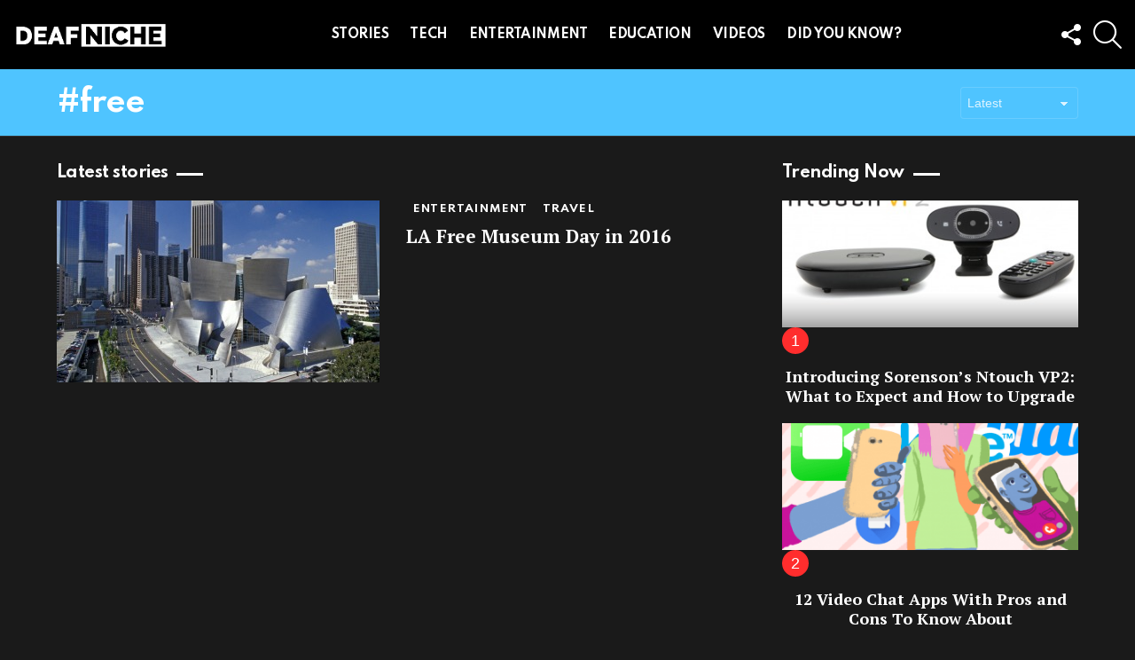

--- FILE ---
content_type: text/html; charset=UTF-8
request_url: https://deafniche.com/tag/free/
body_size: 12556
content:
<!DOCTYPE html> <!--[if IE 8]><html class="no-js g1-off-outside lt-ie10 lt-ie9" id=ie8 lang=en-US xmlns:og=http://ogp.me/ns# xmlns:fb=http://ogp.me/ns/fb#><![endif]--> <!--[if IE 9]><html class="no-js g1-off-outside lt-ie10" id=ie9 lang=en-US xmlns:og=http://ogp.me/ns# xmlns:fb=http://ogp.me/ns/fb#><![endif]--> <!--[if !IE]><!--><html class="no-js g1-off-outside" lang=en-US xmlns:og=http://ogp.me/ns# xmlns:fb=http://ogp.me/ns/fb#><!--<![endif]--><head><meta charset="UTF-8"><link rel=profile href=http://gmpg.org/xfn/11><link rel=pingback href=https://deafniche.com/xmlrpc.php><meta name='robots' content='index, follow, max-image-preview:large, max-snippet:-1, max-video-preview:-1'><style>img:is([sizes="auto" i], [sizes^="auto," i]){contain-intrinsic-size:3000px 1500px}</style><meta name="viewport" content="initial-scale=1.0, minimum-scale=1.0, height=device-height, width=device-width"><title>free Archives - DeafNiche</title><link rel=canonical href=https://deafniche.com/tag/free/ ><meta property="og:locale" content="en_US"><meta property="og:type" content="article"><meta property="og:title" content="free Archives - DeafNiche"><meta property="og:url" content="https://deafniche.com/tag/free/"><meta property="og:site_name" content="DeafNiche"><meta name="twitter:card" content="summary_large_image"><meta name="twitter:site" content="@deafniche"> <script type=application/ld+json class=yoast-schema-graph>{"@context":"https://schema.org","@graph":[{"@type":"CollectionPage","@id":"https://deafniche.com/tag/free/","url":"https://deafniche.com/tag/free/","name":"free Archives - DeafNiche","isPartOf":{"@id":"https://deafniche.com/#website"},"primaryImageOfPage":{"@id":"https://deafniche.com/tag/free/#primaryimage"},"image":{"@id":"https://deafniche.com/tag/free/#primaryimage"},"thumbnailUrl":"https://deafniche.com/wp-content/uploads/2015/12/lamuseum_feat.jpg","breadcrumb":{"@id":"https://deafniche.com/tag/free/#breadcrumb"},"inLanguage":"en-US"},{"@type":"ImageObject","inLanguage":"en-US","@id":"https://deafniche.com/tag/free/#primaryimage","url":"https://deafniche.com/wp-content/uploads/2015/12/lamuseum_feat.jpg","contentUrl":"https://deafniche.com/wp-content/uploads/2015/12/lamuseum_feat.jpg","width":950,"height":535},{"@type":"BreadcrumbList","@id":"https://deafniche.com/tag/free/#breadcrumb","itemListElement":[{"@type":"ListItem","position":1,"name":"Home","item":"https://deafniche.com/"},{"@type":"ListItem","position":2,"name":"free"}]},{"@type":"WebSite","@id":"https://deafniche.com/#website","url":"https://deafniche.com/","name":"DeafNiche","description":"Everything about the Deaf Community!","potentialAction":[{"@type":"SearchAction","target":{"@type":"EntryPoint","urlTemplate":"https://deafniche.com/?s={search_term_string}"},"query-input":{"@type":"PropertyValueSpecification","valueRequired":true,"valueName":"search_term_string"}}],"inLanguage":"en-US"}]}</script> <link rel=dns-prefetch href=//platform-api.sharethis.com><link rel=dns-prefetch href=//fonts.googleapis.com><link rel=preconnect href=https://fonts.gstatic.com><link rel=alternate type=application/rss+xml title="DeafNiche &raquo; Feed" href=https://deafniche.com/feed/ ><link rel=alternate type=application/rss+xml title="DeafNiche &raquo; Comments Feed" href=https://deafniche.com/comments/feed/ > <script id=wpp-js src="https://deafniche.com/wp-content/plugins/wordpress-popular-posts/assets/js/wpp.min.js" data-sampling=0 data-sampling-rate=100 data-api-url=https://deafniche.com/wp-json/wordpress-popular-posts data-post-id=0 data-token=edf2ecd608 data-lang=0 data-debug=0></script> <link rel=alternate type=application/rss+xml title="DeafNiche &raquo; free Tag Feed" href=https://deafniche.com/tag/free/feed/ > <script>/*<![CDATA[*/window._wpemojiSettings={"baseUrl":"https:\/\/s.w.org\/images\/core\/emoji\/15.1.0\/72x72\/","ext":".png","svgUrl":"https:\/\/s.w.org\/images\/core\/emoji\/15.1.0\/svg\/","svgExt":".svg","source":{"concatemoji":"https:\/\/deafniche.com\/wp-includes\/js\/wp-emoji-release.min.js?ver=6.8.1"}};
/*! This file is auto-generated */
!function(i,n){var o,s,e;function c(e){try{var t={supportTests:e,timestamp:(new Date).valueOf()};sessionStorage.setItem(o,JSON.stringify(t))}catch(e){}}function p(e,t,n){e.clearRect(0,0,e.canvas.width,e.canvas.height),e.fillText(t,0,0);var t=new Uint32Array(e.getImageData(0,0,e.canvas.width,e.canvas.height).data),r=(e.clearRect(0,0,e.canvas.width,e.canvas.height),e.fillText(n,0,0),new Uint32Array(e.getImageData(0,0,e.canvas.width,e.canvas.height).data));return t.every(function(e,t){return e===r[t]})}function u(e,t,n){switch(t){case"flag":return n(e,"\ud83c\udff3\ufe0f\u200d\u26a7\ufe0f","\ud83c\udff3\ufe0f\u200b\u26a7\ufe0f")?!1:!n(e,"\ud83c\uddfa\ud83c\uddf3","\ud83c\uddfa\u200b\ud83c\uddf3")&&!n(e,"\ud83c\udff4\udb40\udc67\udb40\udc62\udb40\udc65\udb40\udc6e\udb40\udc67\udb40\udc7f","\ud83c\udff4\u200b\udb40\udc67\u200b\udb40\udc62\u200b\udb40\udc65\u200b\udb40\udc6e\u200b\udb40\udc67\u200b\udb40\udc7f");case"emoji":return!n(e,"\ud83d\udc26\u200d\ud83d\udd25","\ud83d\udc26\u200b\ud83d\udd25")}return!1}function f(e,t,n){var r="undefined"!=typeof WorkerGlobalScope&&self instanceof WorkerGlobalScope?new OffscreenCanvas(300,150):i.createElement("canvas"),a=r.getContext("2d",{willReadFrequently:!0}),o=(a.textBaseline="top",a.font="600 32px Arial",{});return e.forEach(function(e){o[e]=t(a,e,n)}),o}function t(e){var t=i.createElement("script");t.src=e,t.defer=!0,i.head.appendChild(t)}"undefined"!=typeof Promise&&(o="wpEmojiSettingsSupports",s=["flag","emoji"],n.supports={everything:!0,everythingExceptFlag:!0},e=new Promise(function(e){i.addEventListener("DOMContentLoaded",e,{once:!0})}),new Promise(function(t){var n=function(){try{var e=JSON.parse(sessionStorage.getItem(o));if("object"==typeof e&&"number"==typeof e.timestamp&&(new Date).valueOf()<e.timestamp+604800&&"object"==typeof e.supportTests)return e.supportTests}catch(e){}return null}();if(!n){if("undefined"!=typeof Worker&&"undefined"!=typeof OffscreenCanvas&&"undefined"!=typeof URL&&URL.createObjectURL&&"undefined"!=typeof Blob)try{var e="postMessage("+f.toString()+"("+[JSON.stringify(s),u.toString(),p.toString()].join(",")+"));",r=new Blob([e],{type:"text/javascript"}),a=new Worker(URL.createObjectURL(r),{name:"wpTestEmojiSupports"});return void(a.onmessage=function(e){c(n=e.data),a.terminate(),t(n)})}catch(e){}c(n=f(s,u,p))}t(n)}).then(function(e){for(var t in e)n.supports[t]=e[t],n.supports.everything=n.supports.everything&&n.supports[t],"flag"!==t&&(n.supports.everythingExceptFlag=n.supports.everythingExceptFlag&&n.supports[t]);n.supports.everythingExceptFlag=n.supports.everythingExceptFlag&&!n.supports.flag,n.DOMReady=!1,n.readyCallback=function(){n.DOMReady=!0}}).then(function(){return e}).then(function(){var e;n.supports.everything||(n.readyCallback(),(e=n.source||{}).concatemoji?t(e.concatemoji):e.wpemoji&&e.twemoji&&(t(e.twemoji),t(e.wpemoji)))}))}((window,document),window._wpemojiSettings);/*]]>*/</script> <style id=wp-emoji-styles-inline-css>img.wp-smiley,img.emoji{display:inline !important;border:none !important;box-shadow:none !important;height:1em !important;width:1em !important;margin:0 0.07em !important;vertical-align:-0.1em !important;background:none !important;padding:0 !important}</style><style id=classic-theme-styles-inline-css>/*! This file is auto-generated */
.wp-block-button__link{color:#fff;background-color:#32373c;border-radius:9999px;box-shadow:none;text-decoration:none;padding:calc(.667em + 2px) calc(1.333em + 2px);font-size:1.125em}.wp-block-file__button{background:#32373c;color:#fff;text-decoration:none}</style><style id=global-styles-inline-css>/*<![CDATA[*/:root{--wp--preset--aspect-ratio--square:1;--wp--preset--aspect-ratio--4-3:4/3;--wp--preset--aspect-ratio--3-4:3/4;--wp--preset--aspect-ratio--3-2:3/2;--wp--preset--aspect-ratio--2-3:2/3;--wp--preset--aspect-ratio--16-9:16/9;--wp--preset--aspect-ratio--9-16:9/16;--wp--preset--color--black:#000;--wp--preset--color--cyan-bluish-gray:#abb8c3;--wp--preset--color--white:#fff;--wp--preset--color--pale-pink:#f78da7;--wp--preset--color--vivid-red:#cf2e2e;--wp--preset--color--luminous-vivid-orange:#ff6900;--wp--preset--color--luminous-vivid-amber:#fcb900;--wp--preset--color--light-green-cyan:#7bdcb5;--wp--preset--color--vivid-green-cyan:#00d084;--wp--preset--color--pale-cyan-blue:#8ed1fc;--wp--preset--color--vivid-cyan-blue:#0693e3;--wp--preset--color--vivid-purple:#9b51e0;--wp--preset--gradient--vivid-cyan-blue-to-vivid-purple:linear-gradient(135deg,rgba(6,147,227,1) 0%,rgb(155,81,224) 100%);--wp--preset--gradient--light-green-cyan-to-vivid-green-cyan:linear-gradient(135deg,rgb(122,220,180) 0%,rgb(0,208,130) 100%);--wp--preset--gradient--luminous-vivid-amber-to-luminous-vivid-orange:linear-gradient(135deg,rgba(252,185,0,1) 0%,rgba(255,105,0,1) 100%);--wp--preset--gradient--luminous-vivid-orange-to-vivid-red:linear-gradient(135deg,rgba(255,105,0,1) 0%,rgb(207,46,46) 100%);--wp--preset--gradient--very-light-gray-to-cyan-bluish-gray:linear-gradient(135deg,rgb(238,238,238) 0%,rgb(169,184,195) 100%);--wp--preset--gradient--cool-to-warm-spectrum:linear-gradient(135deg,rgb(74,234,220) 0%,rgb(151,120,209) 20%,rgb(207,42,186) 40%,rgb(238,44,130) 60%,rgb(251,105,98) 80%,rgb(254,248,76) 100%);--wp--preset--gradient--blush-light-purple:linear-gradient(135deg,rgb(255,206,236) 0%,rgb(152,150,240) 100%);--wp--preset--gradient--blush-bordeaux:linear-gradient(135deg,rgb(254,205,165) 0%,rgb(254,45,45) 50%,rgb(107,0,62) 100%);--wp--preset--gradient--luminous-dusk:linear-gradient(135deg,rgb(255,203,112) 0%,rgb(199,81,192) 50%,rgb(65,88,208) 100%);--wp--preset--gradient--pale-ocean:linear-gradient(135deg,rgb(255,245,203) 0%,rgb(182,227,212) 50%,rgb(51,167,181) 100%);--wp--preset--gradient--electric-grass:linear-gradient(135deg,rgb(202,248,128) 0%,rgb(113,206,126) 100%);--wp--preset--gradient--midnight:linear-gradient(135deg,rgb(2,3,129) 0%,rgb(40,116,252) 100%);--wp--preset--font-size--small:13px;--wp--preset--font-size--medium:20px;--wp--preset--font-size--large:36px;--wp--preset--font-size--x-large:42px;--wp--preset--spacing--20:0.44rem;--wp--preset--spacing--30:0.67rem;--wp--preset--spacing--40:1rem;--wp--preset--spacing--50:1.5rem;--wp--preset--spacing--60:2.25rem;--wp--preset--spacing--70:3.38rem;--wp--preset--spacing--80:5.06rem;--wp--preset--shadow--natural:6px 6px 9px rgba(0, 0, 0, 0.2);--wp--preset--shadow--deep:12px 12px 50px rgba(0, 0, 0, 0.4);--wp--preset--shadow--sharp:6px 6px 0px rgba(0, 0, 0, 0.2);--wp--preset--shadow--outlined:6px 6px 0px -3px rgba(255, 255, 255, 1), 6px 6px rgba(0, 0, 0, 1);--wp--preset--shadow--crisp:6px 6px 0px rgba(0, 0, 0, 1)}:where(.is-layout-flex){gap:0.5em}:where(.is-layout-grid){gap:0.5em}body .is-layout-flex{display:flex}.is-layout-flex{flex-wrap:wrap;align-items:center}.is-layout-flex>:is(*,div){margin:0}body .is-layout-grid{display:grid}.is-layout-grid>:is(*,div){margin:0}:where(.wp-block-columns.is-layout-flex){gap:2em}:where(.wp-block-columns.is-layout-grid){gap:2em}:where(.wp-block-post-template.is-layout-flex){gap:1.25em}:where(.wp-block-post-template.is-layout-grid){gap:1.25em}.has-black-color{color:var(--wp--preset--color--black) !important}.has-cyan-bluish-gray-color{color:var(--wp--preset--color--cyan-bluish-gray) !important}.has-white-color{color:var(--wp--preset--color--white) !important}.has-pale-pink-color{color:var(--wp--preset--color--pale-pink) !important}.has-vivid-red-color{color:var(--wp--preset--color--vivid-red) !important}.has-luminous-vivid-orange-color{color:var(--wp--preset--color--luminous-vivid-orange) !important}.has-luminous-vivid-amber-color{color:var(--wp--preset--color--luminous-vivid-amber) !important}.has-light-green-cyan-color{color:var(--wp--preset--color--light-green-cyan) !important}.has-vivid-green-cyan-color{color:var(--wp--preset--color--vivid-green-cyan) !important}.has-pale-cyan-blue-color{color:var(--wp--preset--color--pale-cyan-blue) !important}.has-vivid-cyan-blue-color{color:var(--wp--preset--color--vivid-cyan-blue) !important}.has-vivid-purple-color{color:var(--wp--preset--color--vivid-purple) !important}.has-black-background-color{background-color:var(--wp--preset--color--black) !important}.has-cyan-bluish-gray-background-color{background-color:var(--wp--preset--color--cyan-bluish-gray) !important}.has-white-background-color{background-color:var(--wp--preset--color--white) !important}.has-pale-pink-background-color{background-color:var(--wp--preset--color--pale-pink) !important}.has-vivid-red-background-color{background-color:var(--wp--preset--color--vivid-red) !important}.has-luminous-vivid-orange-background-color{background-color:var(--wp--preset--color--luminous-vivid-orange) !important}.has-luminous-vivid-amber-background-color{background-color:var(--wp--preset--color--luminous-vivid-amber) !important}.has-light-green-cyan-background-color{background-color:var(--wp--preset--color--light-green-cyan) !important}.has-vivid-green-cyan-background-color{background-color:var(--wp--preset--color--vivid-green-cyan) !important}.has-pale-cyan-blue-background-color{background-color:var(--wp--preset--color--pale-cyan-blue) !important}.has-vivid-cyan-blue-background-color{background-color:var(--wp--preset--color--vivid-cyan-blue) !important}.has-vivid-purple-background-color{background-color:var(--wp--preset--color--vivid-purple) !important}.has-black-border-color{border-color:var(--wp--preset--color--black) !important}.has-cyan-bluish-gray-border-color{border-color:var(--wp--preset--color--cyan-bluish-gray) !important}.has-white-border-color{border-color:var(--wp--preset--color--white) !important}.has-pale-pink-border-color{border-color:var(--wp--preset--color--pale-pink) !important}.has-vivid-red-border-color{border-color:var(--wp--preset--color--vivid-red) !important}.has-luminous-vivid-orange-border-color{border-color:var(--wp--preset--color--luminous-vivid-orange) !important}.has-luminous-vivid-amber-border-color{border-color:var(--wp--preset--color--luminous-vivid-amber) !important}.has-light-green-cyan-border-color{border-color:var(--wp--preset--color--light-green-cyan) !important}.has-vivid-green-cyan-border-color{border-color:var(--wp--preset--color--vivid-green-cyan) !important}.has-pale-cyan-blue-border-color{border-color:var(--wp--preset--color--pale-cyan-blue) !important}.has-vivid-cyan-blue-border-color{border-color:var(--wp--preset--color--vivid-cyan-blue) !important}.has-vivid-purple-border-color{border-color:var(--wp--preset--color--vivid-purple) !important}.has-vivid-cyan-blue-to-vivid-purple-gradient-background{background:var(--wp--preset--gradient--vivid-cyan-blue-to-vivid-purple) !important}.has-light-green-cyan-to-vivid-green-cyan-gradient-background{background:var(--wp--preset--gradient--light-green-cyan-to-vivid-green-cyan) !important}.has-luminous-vivid-amber-to-luminous-vivid-orange-gradient-background{background:var(--wp--preset--gradient--luminous-vivid-amber-to-luminous-vivid-orange) !important}.has-luminous-vivid-orange-to-vivid-red-gradient-background{background:var(--wp--preset--gradient--luminous-vivid-orange-to-vivid-red) !important}.has-very-light-gray-to-cyan-bluish-gray-gradient-background{background:var(--wp--preset--gradient--very-light-gray-to-cyan-bluish-gray) !important}.has-cool-to-warm-spectrum-gradient-background{background:var(--wp--preset--gradient--cool-to-warm-spectrum) !important}.has-blush-light-purple-gradient-background{background:var(--wp--preset--gradient--blush-light-purple) !important}.has-blush-bordeaux-gradient-background{background:var(--wp--preset--gradient--blush-bordeaux) !important}.has-luminous-dusk-gradient-background{background:var(--wp--preset--gradient--luminous-dusk) !important}.has-pale-ocean-gradient-background{background:var(--wp--preset--gradient--pale-ocean) !important}.has-electric-grass-gradient-background{background:var(--wp--preset--gradient--electric-grass) !important}.has-midnight-gradient-background{background:var(--wp--preset--gradient--midnight) !important}.has-small-font-size{font-size:var(--wp--preset--font-size--small) !important}.has-medium-font-size{font-size:var(--wp--preset--font-size--medium) !important}.has-large-font-size{font-size:var(--wp--preset--font-size--large) !important}.has-x-large-font-size{font-size:var(--wp--preset--font-size--x-large) !important}:where(.wp-block-post-template.is-layout-flex){gap:1.25em}:where(.wp-block-post-template.is-layout-grid){gap:1.25em}:where(.wp-block-columns.is-layout-flex){gap:2em}:where(.wp-block-columns.is-layout-grid){gap:2em}:root :where(.wp-block-pullquote){font-size:1.5em;line-height:1.6}/*]]>*/</style><link rel=stylesheet id=adace-style-css href='https://deafniche.com/wp-content/plugins/ad-ace/assets/css/style.min.css' type=text/css media=all><link rel=stylesheet id=shoppable-images-css-css href='https://deafniche.com/wp-content/plugins/ad-ace/assets/css/shoppable-images-front.min.css' type=text/css media=all><link rel=stylesheet id=contact-form-7-css href='https://deafniche.com/wp-content/plugins/contact-form-7/includes/css/styles.css' type=text/css media=all><link rel=stylesheet id=mace-gallery-css href='https://deafniche.com/wp-content/plugins/media-ace/includes/gallery/css/gallery.min.css' type=text/css media=all><link rel=stylesheet id=ppress-frontend-css href='https://deafniche.com/wp-content/plugins/wp-user-avatar/assets/css/frontend.min.css' type=text/css media=all><link rel=stylesheet id=ppress-flatpickr-css href='https://deafniche.com/wp-content/plugins/wp-user-avatar/assets/flatpickr/flatpickr.min.css' type=text/css media=all><link rel=stylesheet id=ppress-select2-css href='https://deafniche.com/wp-content/plugins/wp-user-avatar/assets/select2/select2.min.css' type=text/css media=all><link rel=stylesheet id=mc4wp-form-themes-css href='https://deafniche.com/wp-content/plugins/mailchimp-for-wp/assets/css/form-themes.css' type=text/css media=all><link rel=stylesheet id=wordpress-popular-posts-css-css href='https://deafniche.com/wp-content/plugins/wordpress-popular-posts/assets/css/wpp.css' type=text/css media=all><link rel=stylesheet id=g1-main-css href='https://deafniche.com/wp-content/themes/bimber/css/9.2.5/styles/food/all-dark.min.css' type=text/css media=all><style id=g1-main-inline-css>.page-header>.g1-row-background{background-color:#4fc4ff}</style><link rel=stylesheet id=bimber-google-fonts-css href='//fonts.googleapis.com/css?family=PT+Serif%3A400%2C700%7CSpartan%3A400%2C300%2C600%2C700%2C800&#038;subset=latin%2Clatin-ext&#038;display=swap&#038;ver=9.2.5' type=text/css media=all><link rel=stylesheet id=bimber-dynamic-style-css href=https://deafniche.com/wp-content/uploads/dynamic-style-1687208032.css type=text/css media=all><link rel=stylesheet id=bimber-style-css href='https://deafniche.com/wp-content/themes/bimber-child-theme/style.css' type=text/css media=all><link rel=stylesheet id=bimber-mashshare-css href='https://deafniche.com/wp-content/themes/bimber/css/9.2.5/styles/food/mashshare-dark.min.css' type=text/css media=all><link rel=stylesheet id=wpgdprc-front-css-css href='https://deafniche.com/wp-content/plugins/wp-gdpr-compliance/Assets/css/front.css' type=text/css media=all><style id=wpgdprc-front-css-inline-css>/*<![CDATA[*/:root{--wp-gdpr--bar--background-color:#000;--wp-gdpr--bar--color:#fff;--wp-gdpr--button--background-color:#000;--wp-gdpr--button--background-color--darken:#000;--wp-gdpr--button--color:#fff}/*]]>*/</style> <script src="https://deafniche.com/wp-includes/js/jquery/jquery.min.js" id=jquery-core-js></script> <script src="https://deafniche.com/wp-includes/js/jquery/jquery-migrate.min.js" id=jquery-migrate-js></script> <script src="https://deafniche.com/wp-content/plugins/ad-ace/assets/js/slot-slideup.js" id=adace-slot-slideup-js></script> <script src="https://deafniche.com/wp-content/plugins/ad-ace/includes/shoppable-images/assets/js/shoppable-images-front.js" id=shoppable-images-js-js></script> <script src="https://deafniche.com/wp-content/plugins/ad-ace/assets/js/coupons.js" id=adace-coupons-js></script> <script src="https://deafniche.com/wp-content/plugins/wp-user-avatar/assets/flatpickr/flatpickr.min.js" id=ppress-flatpickr-js></script> <script src="https://deafniche.com/wp-content/plugins/wp-user-avatar/assets/select2/select2.min.js" id=ppress-select2-js></script> <script src="https://deafniche.com/wp-content/themes/bimber/js/modernizr/modernizr-custom.min.js" id=modernizr-js></script> <script src="//platform-api.sharethis.com/js/sharethis.js#source=googleanalytics-wordpress#product=ga&amp;property=63053b14cb5b41001946a11d" id=googleanalytics-platform-sharethis-js></script> <script id=wpgdprc-front-js-js-extra>var wpgdprcFront={"ajaxUrl":"https:\/\/deafniche.com\/wp-admin\/admin-ajax.php","ajaxNonce":"b3fce56763","ajaxArg":"security","pluginPrefix":"wpgdprc","blogId":"1","isMultiSite":"","locale":"en_US","showSignUpModal":"","showFormModal":"","cookieName":"wpgdprc-consent","consentVersion":"","path":"\/","prefix":"wpgdprc"};</script> <script src="https://deafniche.com/wp-content/plugins/wp-gdpr-compliance/Assets/js/front.min.js" id=wpgdprc-front-js-js></script> <link rel=https://api.w.org/ href=https://deafniche.com/wp-json/ ><link rel=alternate title=JSON type=application/json href=https://deafniche.com/wp-json/wp/v2/tags/58><link rel=EditURI type=application/rsd+xml title=RSD href=https://deafniche.com/xmlrpc.php?rsd><meta property="fb:app_id" content="1379012485699828"><meta property="fb:admins" content="katie.dicus.3"><link rel=preload href=https://deafniche.com/wp-content/plugins/g1-socials/css/iconfont/fonts/g1-socials.woff as=font type=font/woff crossorigin=anonymous><script>(function(url){if(/(?:Chrome\/26\.0\.1410\.63 Safari\/537\.31|WordfenceTestMonBot)/.test(navigator.userAgent)){return;}
var addEvent=function(evt,handler){if(window.addEventListener){document.addEventListener(evt,handler,false);}else if(window.attachEvent){document.attachEvent('on'+evt,handler);}};var removeEvent=function(evt,handler){if(window.removeEventListener){document.removeEventListener(evt,handler,false);}else if(window.detachEvent){document.detachEvent('on'+evt,handler);}};var evts='contextmenu dblclick drag dragend dragenter dragleave dragover dragstart drop keydown keypress keyup mousedown mousemove mouseout mouseover mouseup mousewheel scroll'.split(' ');var logHuman=function(){if(window.wfLogHumanRan){return;}
window.wfLogHumanRan=true;var wfscr=document.createElement('script');wfscr.type='text/javascript';wfscr.async=true;wfscr.src=url+'&r='+Math.random();(document.getElementsByTagName('head')[0]||document.getElementsByTagName('body')[0]).appendChild(wfscr);for(var i=0;i<evts.length;i++){removeEvent(evts[i],logHuman);}};for(var i=0;i<evts.length;i++){addEvent(evts[i],logHuman);}})('//deafniche.com/?wordfence_lh=1&hid=DF3C85772267073AA3D55CC775EB2D79');</script> <style id=wpp-loading-animation-styles>@-webkit-keyframes bgslide{from{background-position-x:0}to{background-position-x:-200%}}@keyframes bgslide{from{background-position-x:0}to{background-position-x:-200%}}.wpp-widget-block-placeholder,.wpp-shortcode-placeholder{margin:0 auto;width:60px;height:3px;background:#dd3737;background:linear-gradient(90deg,#dd3737 0%,#571313 10%,#dd3737 100%);background-size:200% auto;border-radius:3px;-webkit-animation:bgslide 1s infinite linear;animation:bgslide 1s infinite linear}</style> <script async src=//pagead2.googlesyndication.com/pagead/js/adsbygoogle.js></script> <script>(adsbygoogle=window.adsbygoogle||[]).push({google_ad_client:"ca-pub-2129948159747677",enable_page_level_ads:true});</script> <script>(function(h,o,t,j,a,r){h.hj=h.hj||function(){(h.hj.q=h.hj.q||[]).push(arguments)};h._hjSettings={hjid:760873,hjsv:6};a=o.getElementsByTagName('head')[0];r=o.createElement('script');r.async=1;r.src=t+h._hjSettings.hjid+j+h._hjSettings.hjsv;a.appendChild(r);})(window,document,'https://static.hotjar.com/c/hotjar-','.js?sv=');</script> <style>@font-face{font-family:"bimber";src:url("https://deafniche.com/wp-content/themes/bimber/css/9.2.5/bimber/fonts/bimber.eot");src:url("https://deafniche.com/wp-content/themes/bimber/css/9.2.5/bimber/fonts/bimber.eot?#iefix") format("embedded-opentype"), url("https://deafniche.com/wp-content/themes/bimber/css/9.2.5/bimber/fonts/bimber.woff") format("woff"), url("https://deafniche.com/wp-content/themes/bimber/css/9.2.5/bimber/fonts/bimber.ttf") format("truetype"), url("https://deafniche.com/wp-content/themes/bimber/css/9.2.5/bimber/fonts/bimber.svg#bimber") format("svg");font-weight:normal;font-style:normal;font-display:block}</style> <script>if('#_'===window.location.hash)window.location.href='https://deafniche.com/wp-admin/options-general.php?page=g1_socials_options&tab=g1_socials_instagram';</script> <script>(function(){(function(i,s,o,g,r,a,m){i['GoogleAnalyticsObject']=r;i[r]=i[r]||function(){(i[r].q=i[r].q||[]).push(arguments)},i[r].l=1*new Date();a=s.createElement(o),m=s.getElementsByTagName(o)[0];a.async=1;a.src=g;m.parentNode.insertBefore(a,m)})(window,document,'script','https://google-analytics.com/analytics.js','ga');ga('create','UA-22129482-3','auto');ga('send','pageview');})();</script> <link rel=icon href=https://deafniche.com/wp-content/uploads/2017/08/cropped-logo_gigantic_png-32x32.png sizes=32x32><link rel=icon href=https://deafniche.com/wp-content/uploads/2017/08/cropped-logo_gigantic_png-192x192.png sizes=192x192><link rel=apple-touch-icon href=https://deafniche.com/wp-content/uploads/2017/08/cropped-logo_gigantic_png-180x180.png><meta name="msapplication-TileImage" content="https://deafniche.com/wp-content/uploads/2017/08/cropped-logo_gigantic_png-270x270.png"> <script>if("undefined"!=typeof localStorage){var nsfwItemId=document.getElementsByName("g1:nsfw-item-id");nsfwItemId=nsfwItemId.length>0?nsfwItemId[0].getAttribute("content"):"g1_nsfw_off",window.g1SwitchNSFW=function(e){e?(localStorage.setItem(nsfwItemId,1),document.documentElement.classList.add("g1-nsfw-off")):(localStorage.removeItem(nsfwItemId),document.documentElement.classList.remove("g1-nsfw-off"))};try{var nsfwmode=localStorage.getItem(nsfwItemId);window.g1SwitchNSFW(nsfwmode)}catch(e){}}</script> <style id=wp-custom-css>.g1-primary-nav>ul>.menu-item>a{font-size:14px !important}.entry-tpl-tile .g1-frame-icon{margin:auto;position:absolute;top:0;left:0;bottom:0;right:0}.entry-tpl-tile .g1-frame-icon{margin:auto;position:absolute;top:0;left:0;bottom:0;right:0}</style></head><body class="archive tag tag-free tag-58 wp-embed-responsive wp-theme-bimber wp-child-theme-bimber-child-theme g1-layout-stretched g1-hoverable g1-has-mobile-logo g1-sidebar-normal" itemscope itemtype=http://schema.org/WebPage ><div class=g1-body-inner><div id=page><div class="g1-row g1-row-layout-page g1-hb-row g1-hb-row-normal g1-hb-row-a g1-hb-row-1 g1-hb-full g1-hb-sticky-off g1-hb-shadow-off"><div class=g1-row-inner><div class="g1-column g1-dropable"><div class="g1-bin-1 g1-bin-grow-off"><div class="g1-bin g1-bin-align-left"></div></div><div class="g1-bin-2 g1-bin-grow-off"><div class="g1-bin g1-bin-align-center"></div></div><div class="g1-bin-3 g1-bin-grow-off"><div class="g1-bin g1-bin-align-right"></div></div></div></div><div class=g1-row-background></div></div><div class="g1-sticky-top-wrapper g1-hb-row-2"><div class="g1-row g1-row-layout-page g1-hb-row g1-hb-row-normal g1-hb-row-b g1-hb-row-2 g1-hb-full g1-hb-sticky-on g1-hb-shadow-off"><div class=g1-row-inner><div class="g1-column g1-dropable"><div class="g1-bin-1 g1-bin-grow-off"><div class="g1-bin g1-bin-align-left"><div class="g1-id g1-id-desktop"><p class="g1-mega g1-mega-1st site-title"> <a class=g1-logo-wrapper href=https://deafniche.com/ rel=home> <picture class="g1-logo g1-logo-default"> <source media="(min-width: 1025px)" srcset="https://deafniche.com/wp-content/uploads/2018/06/DN_blocks_wht.png 2x,https://deafniche.com/wp-content/uploads/2018/06/DN_blocks_wht.png 1x"> <source media="(max-width: 1024px)" srcset=data:image/svg+xml,%3Csvg%20xmlns%3D%27http%3A%2F%2Fwww.w3.org%2F2000%2Fsvg%27%20viewBox%3D%270%200%20175%2030%27%2F%3E> <img src=https://deafniche.com/wp-content/uploads/2018/06/DN_blocks_wht.png width=175 height=30 alt=DeafNiche> </picture></a></p> <script>try{if(localStorage.getItem(skinItemId)){var _g1;_g1=document.getElementById('g1-logo-inverted-img');_g1.classList.remove('lazyload');_g1.setAttribute('src',_g1.getAttribute('data-src'));_g1=document.getElementById('g1-logo-inverted-source');_g1.setAttribute('srcset',_g1.getAttribute('data-srcset'));}}catch(e){}</script> </div></div></div><div class="g1-bin-2 g1-bin-grow-off"><div class="g1-bin g1-bin-align-left"><nav id=g1-primary-nav class=g1-primary-nav><ul id=g1-primary-nav-menu class="g1-primary-nav-menu g1-menu-h"><li id=menu-item-9506 class="menu-item menu-item-type-taxonomy menu-item-object-category menu-item-g1-standard menu-item-9506"><a href=https://deafniche.com/category/news/ >STORIES</a></li> <li id=menu-item-10547 class="menu-item menu-item-type-taxonomy menu-item-object-category menu-item-g1-standard menu-item-10547"><a href=https://deafniche.com/category/technology/ >TECH</a></li> <li id=menu-item-10548 class="menu-item menu-item-type-taxonomy menu-item-object-category menu-item-g1-standard menu-item-10548"><a href=https://deafniche.com/category/entertainment/ >ENTERTAINMENT</a></li> <li id=menu-item-10549 class="menu-item menu-item-type-taxonomy menu-item-object-category menu-item-g1-standard menu-item-10549"><a href=https://deafniche.com/category/education/ >EDUCATION</a></li> <li id=menu-item-10008 class="menu-item menu-item-type-taxonomy menu-item-object-category menu-item-g1-standard menu-item-10008"><a href=https://deafniche.com/category/videos/ >VIDEOS</a></li> <li id=menu-item-10006 class="menu-item menu-item-type-taxonomy menu-item-object-category menu-item-g1-standard menu-item-10006"><a href=https://deafniche.com/category/didyouknow/ >DID YOU KNOW?</a></li></ul></nav></div></div><div class="g1-bin-3 g1-bin-grow-off"><div class="g1-bin g1-bin-align-right"><div class="g1-drop g1-drop-with-anim g1-drop-the-socials g1-drop-l g1-drop-icon "> <a class=g1-drop-toggle href=# title="Follow us"> <span class=g1-drop-toggle-icon></span><span class=g1-drop-toggle-text>Follow us</span> <span class=g1-drop-toggle-arrow></span> </a><div class=g1-drop-content><ul id=g1-social-icons-1 class="g1-socials-items g1-socials-items-tpl-grid"> <li class="g1-socials-item g1-socials-item-facebook"> <a class=g1-socials-item-link href=https://www.facebook.com/deafnichesocial target=_blank rel=noopener> <span class="g1-socials-item-icon g1-socials-item-icon-48 g1-socials-item-icon-text g1-socials-item-icon-facebook"></span> <span class=g1-socials-item-tooltip> <span class=g1-socials-item-tooltip-inner>facebook</span> </span> </a> </li></ul></div></div><div class="g1-drop g1-drop-with-anim g1-drop-before g1-drop-the-search  g1-drop-l g1-drop-icon "> <a class=g1-drop-toggle href="https://deafniche.com/?s="> <span class=g1-drop-toggle-icon></span><span class=g1-drop-toggle-text>Search</span> <span class=g1-drop-toggle-arrow></span> </a><div class=g1-drop-content><div role=search class=search-form-wrapper><form method=get class="g1-searchform-tpl-default g1-searchform-ajax search-form" action=https://deafniche.com/ > <label> <span class=screen-reader-text>Search for:</span> <input type=search class=search-field placeholder="Search &hellip;" value name=s title="Search for:"> </label> <button class=search-submit>Search</button></form><div class="g1-searches g1-searches-ajax"></div></div></div></div></div></div></div></div><div class=g1-row-background></div></div></div><div class="g1-row g1-row-layout-page g1-hb-row g1-hb-row-normal g1-hb-row-c g1-hb-row-3 g1-hb-full g1-hb-sticky-off g1-hb-shadow-off"><div class=g1-row-inner><div class="g1-column g1-dropable"><div class="g1-bin-1 g1-bin-grow-off"><div class="g1-bin g1-bin-align-left"></div></div><div class="g1-bin-2 g1-bin-grow-off"><div class="g1-bin g1-bin-align-center"></div></div><div class="g1-bin-3 g1-bin-grow-off"><div class="g1-bin g1-bin-align-right"></div></div></div></div><div class=g1-row-background></div></div><div class="g1-row g1-row-layout-page g1-hb-row g1-hb-row-mobile g1-hb-row-a g1-hb-row-1 g1-hb-boxed g1-hb-sticky-off g1-hb-shadow-off"><div class=g1-row-inner><div class="g1-column g1-dropable"><div class="g1-bin-1 g1-bin-grow-off"><div class="g1-bin g1-bin-align-left"></div></div><div class="g1-bin-2 g1-bin-grow-on"><div class="g1-bin g1-bin-align-center"></div></div><div class="g1-bin-3 g1-bin-grow-off"><div class="g1-bin g1-bin-align-right"></div></div></div></div><div class=g1-row-background></div></div><div class="g1-sticky-top-wrapper g1-hb-row-2"><div class="g1-row g1-row-layout-page g1-hb-row g1-hb-row-mobile g1-hb-row-b g1-hb-row-2 g1-hb-boxed g1-hb-sticky-on g1-hb-shadow-off"><div class=g1-row-inner><div class="g1-column g1-dropable"><div class="g1-bin-1 g1-bin-grow-off"><div class="g1-bin g1-bin-align-left"> <a class="g1-hamburger g1-hamburger-show  " href=#> <span class=g1-hamburger-icon></span> <span class="g1-hamburger-label ">Menu</span> </a></div></div><div class="g1-bin-2 g1-bin-grow-on"><div class="g1-bin g1-bin-align-center"><div class="g1-id g1-id-mobile"><p class="g1-mega g1-mega-1st site-title"> <a class=g1-logo-wrapper href=https://deafniche.com/ rel=home> <picture class="g1-logo g1-logo-default"> <source media="(max-width: 1024px)" srcset="https://deafniche.com/wp-content/uploads/2018/10/logo_small.png 2x,https://deafniche.com/wp-content/uploads/2018/10/logo_small.png 1x"> <source media="(min-width: 1025px)" srcset=data:image/svg+xml,%3Csvg%20xmlns%3D%27http%3A%2F%2Fwww.w3.org%2F2000%2Fsvg%27%20viewBox%3D%270%200%2030%2030%27%2F%3E> <img src=https://deafniche.com/wp-content/uploads/2018/10/logo_small.png width=30 height=30 alt=DeafNiche> </picture></a></p> <script>try{if(localStorage.getItem(skinItemId)){var _g1;_g1=document.getElementById('g1-logo-mobile-inverted-img');_g1.classList.remove('lazyload');_g1.setAttribute('src',_g1.getAttribute('data-src'));_g1=document.getElementById('g1-logo-mobile-inverted-source');_g1.setAttribute('srcset',_g1.getAttribute('data-srcset'));}}catch(e){}</script> </div></div></div><div class="g1-bin-3 g1-bin-grow-off"><div class="g1-bin g1-bin-align-right"><div class="g1-drop g1-drop-with-anim g1-drop-the-socials g1-drop-l g1-drop-icon "> <a class=g1-drop-toggle href=# title="Follow us"> <span class=g1-drop-toggle-icon></span><span class=g1-drop-toggle-text>Follow us</span> <span class=g1-drop-toggle-arrow></span> </a><div class=g1-drop-content><ul id=g1-social-icons-2 class="g1-socials-items g1-socials-items-tpl-grid"> <li class="g1-socials-item g1-socials-item-facebook"> <a class=g1-socials-item-link href=https://www.facebook.com/deafnichesocial target=_blank rel=noopener> <span class="g1-socials-item-icon g1-socials-item-icon-48 g1-socials-item-icon-text g1-socials-item-icon-facebook"></span> <span class=g1-socials-item-tooltip> <span class=g1-socials-item-tooltip-inner>facebook</span> </span> </a> </li></ul></div></div><div class="g1-drop g1-drop-with-anim g1-drop-before g1-drop-the-search  g1-drop-l g1-drop-icon "> <a class=g1-drop-toggle href="https://deafniche.com/?s="> <span class=g1-drop-toggle-icon></span><span class=g1-drop-toggle-text>Search</span> <span class=g1-drop-toggle-arrow></span> </a><div class=g1-drop-content><div role=search class=search-form-wrapper><form method=get class="g1-searchform-tpl-default g1-searchform-ajax search-form" action=https://deafniche.com/ > <label> <span class=screen-reader-text>Search for:</span> <input type=search class=search-field placeholder="Search &hellip;" value name=s title="Search for:"> </label> <button class=search-submit>Search</button></form><div class="g1-searches g1-searches-ajax"></div></div></div></div><nav class="g1-drop g1-drop-with-anim g1-drop-before g1-drop-the-user  g1-drop-l g1-drop-icon "><a class="g1-drop-toggle snax-login-required" href=https://deafniche.com/log-in/ > <span class=g1-drop-toggle-icon></span><span class=g1-drop-toggle-text>Login</span> <span class=g1-drop-toggle-arrow></span> </a></nav></div></div></div></div><div class=g1-row-background></div></div></div><div class="g1-row g1-row-layout-page g1-hb-row g1-hb-row-mobile g1-hb-row-c g1-hb-row-3 g1-hb-boxed g1-hb-sticky-off g1-hb-shadow-off"><div class=g1-row-inner><div class="g1-column g1-dropable"><div class="g1-bin-1 g1-bin-grow-off"><div class="g1-bin g1-bin-align-left"></div></div><div class="g1-bin-2 g1-bin-grow-on"><div class="g1-bin g1-bin-align-center"></div></div><div class="g1-bin-3 g1-bin-grow-off"><div class="g1-bin g1-bin-align-right"></div></div></div></div><div class=g1-row-background></div></div><div id=primary class=g1-primary-max><div id=content role=main><header class="page-header page-header-01 archive-header archive-header-modifiable g1-row g1-row-layout-page g1-dark"><div class=g1-row-inner><div class=g1-column><div class=g1-archive-header-text><h1 class="g1-alpha g1-alpha-2nd page-title archive-title">free</h1></div><div class=g1-archive-filter> <select id=g1-archive-filter-select><option data-g1-archive-filter-url='/tag/free/?order=newest' value=newest  selected=selected>Latest</option><option data-g1-archive-filter-url='/tag/free/?order=oldest' value=oldest >Oldest</option><option data-g1-archive-filter-url='/tag/free/?order=most_commented' value=most_commented >Most Discussed</option> </select></div></div></div><div class=g1-row-background></div></header><div class="page-body archive-body g1-row g1-row-layout-page g1-row-padding-m"><div class=g1-row-inner><div id=primary class="g1-column g1-column-2of3"><h2 class="g1-delta g1-delta-2nd g1-collection-title"><span>Latest stories</span></h2><div class="g1-collection g1-collection-list"><div class=g1-collection-viewport><ul class=g1-collection-items> <li class=g1-collection-item><article class="entry-tpl-list post-282 post type-post status-publish format-standard has-post-thumbnail category-entertainment category-travel tag-ca tag-california-1 tag-event tag-free tag-los-angeles-2 tag-museum-1"><div class="entry-featured-media " ><a title="LA Free Museum Day in 2016" class=g1-frame href=https://deafniche.com/upcoming-la-free-museum-day-in-2016/ ><div class=g1-frame-inner><img width=364 height=205 src="data:image/svg+xml;charset=utf-8,%3Csvg xmlns%3D'http%3A%2F%2Fwww.w3.org%2F2000%2Fsvg' viewBox%3D'0 0 364 205'%2F%3E" data-src=https://deafniche.com/wp-content/uploads/2015/12/lamuseum_feat--364x205.jpg class="lazyload attachment-bimber-list-standard size-bimber-list-standard wp-post-image" alt decoding=async fetchpriority=high data-srcset="https://deafniche.com/wp-content/uploads/2015/12/lamuseum_feat--364x205.jpg 364w, https://deafniche.com/wp-content/uploads/2015/12/lamuseum_feat-300x169.jpg 300w, https://deafniche.com/wp-content/uploads/2015/12/lamuseum_feat-758x426.jpg 758w, https://deafniche.com/wp-content/uploads/2015/12/lamuseum_feat.jpg 950w" data-sizes="(max-width: 364px) 100vw, 364px"><span class="g1-frame-icon g1-frame-icon-"></span></div></a></div><div class=entry-body><header class=entry-header><div class=entry-before-title> <span class="entry-categories "><span class=entry-categories-inner><span class=entry-categories-label>in</span> <a href=https://deafniche.com/category/entertainment/ class="entry-category entry-category-item-23">ENTERTAINMENT</a>, <a href=https://deafniche.com/category/travel/ class="entry-category entry-category-item-12">TRAVEL</a></span></span></div><h3 class="g1-gamma g1-gamma-1st entry-title"><a href=https://deafniche.com/upcoming-la-free-museum-day-in-2016/ rel=bookmark>LA Free Museum Day in 2016</a></h3></header></div></article> </li></ul></div></div></div><div id=secondary class="g1-sidebar g1-sidebar-padded g1-column g1-column-1of3"><div class=g1-sticky-widget-wrapper><div class=g1-sticky-widget style="top: 0px"><aside id=bimber_widget_posts-8 class="widget widget_bimber_widget_posts"><header><h2 class="g1-delta g1-delta-2nd widgettitle"><span>Trending Now</span></h2></header><div id=g1-widget-posts-1 class=" g1-widget-posts"><div class="g1-collection g1-collection-columns-1"><div class=g1-collection-viewport><ul class=g1-collection-items> <li class=g1-collection-item><article class="entry-tpl-grid-fancy post-9569 post type-post status-publish format-standard has-post-thumbnail category-news category-technology tag-communications tag-group-chat tag-ntouch tag-nvp2 tag-sorenson tag-tech tag-technology-1 tag-video-relay tag-videophone tag-vp tag-vp2 tag-vrs tag-wifi tag-wireless"><div class="entry-featured-media " ><a title="Introducing Sorenson&#8217;s Ntouch VP2: What to Expect and How to Upgrade" class=g1-frame href=https://deafniche.com/introducing-sorensons-ntouch-vp2-what-to-expect-and-why-you-should-upgrade/ ><div class=g1-frame-inner><img width=364 height=156 src="data:image/svg+xml;charset=utf-8,%3Csvg xmlns%3D'http%3A%2F%2Fwww.w3.org%2F2000%2Fsvg' viewBox%3D'0 0 364 156'%2F%3E" data-src=https://deafniche.com/wp-content/uploads/2016/12/VP2_feat-364x156.jpg class="lazyload attachment-bimber-grid-fancy size-bimber-grid-fancy wp-post-image" alt decoding=async loading=lazy><span class="g1-frame-icon g1-frame-icon-"></span></div></a></div><div class=entry-counter></div><div class=entry-body><header class=entry-header><div class=entry-before-title></div><h3 class="g1-delta g1-delta-1st entry-title"><a href=https://deafniche.com/introducing-sorensons-ntouch-vp2-what-to-expect-and-why-you-should-upgrade/ rel=bookmark>Introducing Sorenson&#8217;s Ntouch VP2: What to Expect and How to Upgrade</a></h3></header></div></article> </li> <li class=g1-collection-item><article class="entry-tpl-grid-fancy post-10300 post type-post status-publish format-standard has-post-thumbnail category-news category-technology tag-app tag-chat tag-computer tag-duo tag-facetime tag-google tag-ipad tag-kakao tag-kik tag-line tag-phone tag-rounds tag-skype tag-tablet tag-talk tag-tango tag-tech tag-viber tag-video tag-videochat tag-wechat tag-whatsapp"><div class="entry-featured-media " ><a title="12 Video Chat Apps With Pros and Cons To Know About" class=g1-frame href=https://deafniche.com/12-video-chat-apps-to-know-about/ ><div class=g1-frame-inner><img width=364 height=156 src="data:image/svg+xml;charset=utf-8,%3Csvg xmlns%3D'http%3A%2F%2Fwww.w3.org%2F2000%2Fsvg' viewBox%3D'0 0 364 156'%2F%3E" data-src=https://deafniche.com/wp-content/uploads/2017/10/videochat_feat-364x156.png class="lazyload attachment-bimber-grid-fancy size-bimber-grid-fancy wp-post-image" alt decoding=async loading=lazy data-srcset="https://deafniche.com/wp-content/uploads/2017/10/videochat_feat-364x156.png 364w, https://deafniche.com/wp-content/uploads/2017/10/videochat_feat-728x312.png 728w" data-sizes="auto, (max-width: 364px) 100vw, 364px"><span class="g1-frame-icon g1-frame-icon-"></span></div></a></div><div class=entry-counter></div><div class=entry-body><header class=entry-header><div class=entry-before-title></div><h3 class="g1-delta g1-delta-1st entry-title"><a href=https://deafniche.com/12-video-chat-apps-to-know-about/ rel=bookmark>12 Video Chat Apps With Pros and Cons To Know About</a></h3></header></div></article> </li></ul></div></div></div></aside></div></div></div></div><div class=g1-row-background></div></div></div></div><div class="g1-row g1-row-layout-page g1-socials-section g1-light"><div class=g1-row-inner><div class=g1-column><ul id=g1-social-icons-3 class="g1-socials-items g1-socials-items-tpl-grid"> <li class="g1-socials-item g1-socials-item-facebook"> <a class=g1-socials-item-link href=https://www.facebook.com/deafnichesocial target=_blank rel=noopener> <span class="g1-socials-item-icon g1-socials-item-icon-32 g1-socials-item-icon-text g1-socials-item-icon-facebook"></span> <span class=g1-socials-item-tooltip> <span class=g1-socials-item-tooltip-inner>facebook</span> </span> </a> </li></ul></div></div></div><div class=" g1-prefooter g1-prefooter-3cols g1-row g1-row-layout-page"><div class=g1-row-inner><div class="g1-column g1-column-1of3"><aside id=text-16 class="widget widget_text"><div class=textwidget><p>Deaf Niche&#8217;s aim is to bring you all the latest exciting news and showcase neat things from the Deaf community.</p></div></aside></div><div class="g1-column g1-column-1of3"><aside id=custom_html-6 class="widget_text widget widget_custom_html"><header><h2 class="g1-delta g1-delta-2nd widgettitle"><span>Who We Are</span></h2></header><div class="textwidget custom-html-widget"><a href=https://www.deafniche.com/about/ >About us</a> <br> <a href=https://deafniche.com/contact-form>Contact</a> <br> <a href=https://deafniche.com/privacy-policy>Privacy Policy</a> <br> <a href=https://deafniche.com/tos>Terms of Service</a> <br></div></aside></div><div class="g1-column g1-column-1of3"><aside id=bimber_widget_facebook_page-5 class="widget widget_bimber_widget_facebook_page"><header><h2 class="g1-delta g1-delta-2nd widgettitle"><span>Find us on Facebook</span></h2></header><div id=g1-widget-facebook-page-2 class=" g1-widget-facebook-page"> <script>(function(){var loadFB=function(d,s,id){var js,fjs=d.getElementsByTagName(s)[0];if(d.getElementById(id))return;js=d.createElement(s);js.onload=function(){FB.Event.subscribe('xfbml.render',function(){jQuery('body').trigger('g1PageHeightChanged');});};js.id=id;js.src="//connect.facebook.net/en_US/sdk.js#xfbml=1&version=v2.5";fjs.parentNode.insertBefore(js,fjs);};document.addEventListener('lazybeforeunveil',function(e){if(-1!==e.target.getAttribute('class').indexOf('fb-page')){loadFB(document,'script','facebook-jssdk');}});})();</script> <div class="fb-page lazyload" data-expand=600 data-href=https://www.facebook.com/deafnichesocial data-adapt-container-width=true data-small-header=false data-hide-cover=false data-show-facepile=true data-show-posts=false></div></div></aside></div></div><div class=g1-row-background><div class=g1-row-background-media></div></div></div><div class="g1-footer g1-row g1-row-layout-page"><div class=g1-row-inner><div class=g1-column><p class=g1-footer-text>© 2017 by Deaf Niche LLC</p><nav id=g1-footer-nav class=g1-footer-nav><ul id=g1-footer-nav-menu class><li id=menu-item-9218 class="menu-item menu-item-type-custom menu-item-object-custom menu-item-home menu-item-9218"><a href=http://deafniche.com/ >Home</a></li> <li id=menu-item-10422 class="menu-item menu-item-type-post_type menu-item-object-page menu-item-10422"><a href=https://deafniche.com/tos/ >Terms of Service</a></li> <li id=menu-item-10423 class="menu-item menu-item-type-post_type menu-item-object-page menu-item-privacy-policy menu-item-10423"><a rel=privacy-policy href=https://deafniche.com/privacy-policy/ >Privacy Policy</a></li></ul></nav></div></div><div class=g1-row-background></div></div><a href=#page class=g1-back-to-top>Back to Top</a></div><div class=g1-canvas-overlay></div></div><div id=g1-breakpoint-desktop></div><div class="g1-canvas g1-canvas-global g1-canvas-no-js"><div class=g1-canvas-inner><div class=g1-canvas-content> <a class=g1-canvas-toggle href=#>Close</a><nav id=g1-canvas-primary-nav class=g1-primary-nav><ul id=g1-canvas-primary-nav-menu class="g1-primary-nav-menu g1-menu-v"><li class="menu-item menu-item-type-taxonomy menu-item-object-category menu-item-9506"><a href=https://deafniche.com/category/news/ >STORIES</a></li> <li class="menu-item menu-item-type-taxonomy menu-item-object-category menu-item-10547"><a href=https://deafniche.com/category/technology/ >TECH</a></li> <li class="menu-item menu-item-type-taxonomy menu-item-object-category menu-item-10548"><a href=https://deafniche.com/category/entertainment/ >ENTERTAINMENT</a></li> <li class="menu-item menu-item-type-taxonomy menu-item-object-category menu-item-10549"><a href=https://deafniche.com/category/education/ >EDUCATION</a></li> <li class="menu-item menu-item-type-taxonomy menu-item-object-category menu-item-10008"><a href=https://deafniche.com/category/videos/ >VIDEOS</a></li> <li class="menu-item menu-item-type-taxonomy menu-item-object-category menu-item-10006"><a href=https://deafniche.com/category/didyouknow/ >DID YOU KNOW?</a></li></ul></nav><nav class="g1-quick-nav g1-quick-nav-short g1-quick-nav-without-labels"><ul class="g1-quick-nav-menu g1-menu g1-menu-v g1-menu-with-icons"></ul></nav><ul id=g1-social-icons-4 class="g1-socials-items g1-socials-items-tpl-grid"> <li class="g1-socials-item g1-socials-item-facebook"> <a class=g1-socials-item-link href=https://www.facebook.com/deafnichesocial target=_blank rel=noopener> <span class="g1-socials-item-icon g1-socials-item-icon-48 g1-socials-item-icon-text g1-socials-item-icon-facebook"></span> <span class=g1-socials-item-tooltip> <span class=g1-socials-item-tooltip-inner>facebook</span> </span> </a> </li></ul><div role=search class=search-form-wrapper><form method=get class="g1-searchform-tpl-default search-form" action=https://deafniche.com/ > <label> <span class=screen-reader-text>Search for:</span> <input type=search class=search-field placeholder="Search &hellip;" value name=s title="Search for:"> </label> <button class=search-submit>Search</button></form></div></div><div class=g1-canvas-background></div></div></div> <script type=speculationrules>{"prefetch":[{"source":"document","where":{"and":[{"href_matches":"\/*"},{"not":{"href_matches":["\/wp-*.php","\/wp-admin\/*","\/wp-content\/uploads\/*","\/wp-content\/*","\/wp-content\/plugins\/*","\/wp-content\/themes\/bimber-child-theme\/*","\/wp-content\/themes\/bimber\/*","\/*\\?(.+)"]}},{"not":{"selector_matches":"a[rel~=\"nofollow\"]"}},{"not":{"selector_matches":".no-prefetch, .no-prefetch a"}}]},"eagerness":"conservative"}]}</script> <style>@media only screen and (max-width: 600px ){.adace-hide-on-mobile{display:none !important}.adace-hide-on-phone{display:none !important}}@media only screen and (min-width: 601px  ) and  (max-width: 800px ){.adace-hide-on-portrait{display:none !important}}@media only screen and (min-width: 801px  ) and  (max-width: 960px ){.adace-hide-on-landscape{display:none !important}}@media only screen and (min-width: 601px  ) and  (max-width: 960px ){.adace-hide-on-tablet{display:none !important}}@media only screen and (min-width: 961px  ){.adace-hide-on-desktop{display:none !important}}</style><link rel=stylesheet id=g1-socials-basic-screen-css href='https://deafniche.com/wp-content/plugins/g1-socials/css/screen-basic.min.css' type=text/css media=all><link rel=stylesheet id=g1-socials-snapcode-css href='https://deafniche.com/wp-content/plugins/g1-socials/css/snapcode.min.css' type=text/css media=all> <script src="https://deafniche.com/wp-includes/js/dist/hooks.min.js" id=wp-hooks-js></script> <script src="https://deafniche.com/wp-includes/js/dist/i18n.min.js" id=wp-i18n-js></script> <script id=wp-i18n-js-after>wp.i18n.setLocaleData({'text direction\u0004ltr':['ltr']});</script> <script src="https://deafniche.com/wp-content/plugins/contact-form-7/includes/swv/js/index.js" id=swv-js></script> <script id=contact-form-7-js-before>var wpcf7={"api":{"root":"https:\/\/deafniche.com\/wp-json\/","namespace":"contact-form-7\/v1"},"cached":1};</script> <script src="https://deafniche.com/wp-content/plugins/contact-form-7/includes/js/index.js" id=contact-form-7-js></script> <script src="https://deafniche.com/wp-content/plugins/media-ace/includes/lazy-load/assets/js/lazysizes/lazysizes.min.js" id=lazysizes-js></script> <script src="https://deafniche.com/wp-content/plugins/media-ace/includes/lazy-load/assets/js/lazysizes/plugins/unveilhooks/ls.unveilhooks.min.js" id=lazysizes-unveilhooks-js></script> <script id=mace-gallery-js-extra>/*<![CDATA[*/var macegallery={"i18n":{"of":"of"},"html":"\n<div class=\"g1-gallery-wrapper g1-gallery-dark\">\n\t<div class=\"g1-gallery\">\n\t\t<div class=\"g1-gallery-header\">\n\t\t\t<div class=\"g1-gallery-header-left\">\n\t\t\t\t<div class=\"g1-gallery-logo\">\n\t\t\t\t\t\t\t\t<\/div>\n\t\t\t\t<div class=\"g1-gallery-title g1-gamma g1-gamma-1st\">{title}<\/div>\n\t\t\t<\/div>\n\t\t\t<div class=\"g1-gallery-header-right\">\n\t\t\t\t<div class=\"g1-gallery-back-to-slideshow\">Back to slideshow<\/div>\n\t\t\t\t<div class=\"g1-gallery-thumbs-button\"><\/div>\n\t\t\t\t<div class=\"g1-gallery-numerator\">{numerator}<\/div>\n\t\t\t\t<div class=\"g1-gallery-close-button\"><\/div>\n\t\t\t<\/div>\n\t\t<\/div>\n\t\t<div class=\"g1-gallery-body\">\n\t\t\t<div class=\"g1-gallery-frames\">\n\t\t\t\t{frames}\n\t\t\t<\/div>\n\t\t\t<div class=\"g1-gallery-thumbnails32\">\n\t\t\t\t<div class=\"g1-gallery-thumbnails-collection\">\n\t\t\t\t\t{thumbnails32}\n\t\t\t\t<\/div>\n\t\t\t<\/div>\n\t\t\t<div class=\"g1-gallery-sidebar\">\n\t\t\t\t\t<div class=\"g1-gallery-shares\">\n\t\t\t\t\t<\/div>\n\t\t\t\t\t<div class=\"g1-gallery-ad\"><\/div>\n\t\t\t\t\t\t\t\t\t\t\t<div class=\"g1-gallery-thumbnails\">\n\t\t\t\t\t\t\t<div class=\"g1-gallery-thumbnails-up\"><\/div>\n\t\t\t\t\t\t\t<div class=\"g1-gallery-thumbnails-collection\">{thumbnails}<\/div>\n\t\t\t\t\t\t\t<div class=\"g1-gallery-thumbnails-down\"><\/div>\n\t\t\t\t\t\t<\/div>\n\t\t\t\t\t\t\t\t<\/div>\n\t\t<\/div>\n\t<\/div>\n<\/div>\n","shares":""};/*]]>*/</script> <script src="https://deafniche.com/wp-content/plugins/media-ace/includes/gallery/js/gallery.js" id=mace-gallery-js></script> <script id=ppress-frontend-script-js-extra>var pp_ajax_form={"ajaxurl":"https:\/\/deafniche.com\/wp-admin\/admin-ajax.php","confirm_delete":"Are you sure?","deleting_text":"Deleting...","deleting_error":"An error occurred. Please try again.","nonce":"01b94b3450","disable_ajax_form":"false","is_checkout":"0","is_checkout_tax_enabled":"0","is_checkout_autoscroll_enabled":"true"};</script> <script src="https://deafniche.com/wp-content/plugins/wp-user-avatar/assets/js/frontend.min.js" id=ppress-frontend-script-js></script> <script src="https://deafniche.com/wp-content/themes/bimber/js/stickyfill/stickyfill.min.js" id=stickyfill-js></script> <script src="https://deafniche.com/wp-content/themes/bimber/js/jquery.placeholder/placeholders.jquery.min.js" id=jquery-placeholder-js></script> <script src="https://deafniche.com/wp-content/themes/bimber/js/jquery.timeago/jquery.timeago.js" id=jquery-timeago-js></script> <script src=https://deafniche.com/wp-content/themes/bimber/js/jquery.timeago/locales/jquery.timeago.en.js id=jquery-timeago-en-js></script> <script src=https://deafniche.com/wp-content/themes/bimber/js/matchmedia/matchmedia.js id=match-media-js></script> <script src=https://deafniche.com/wp-content/themes/bimber/js/matchmedia/matchmedia.addlistener.js id=match-media-add-listener-js></script> <script src="https://deafniche.com/wp-content/themes/bimber/js/picturefill/picturefill.min.js" id=picturefill-js></script> <script src="https://deafniche.com/wp-content/themes/bimber/js/jquery.waypoints/jquery.waypoints.min.js" id=jquery-waypoints-js></script> <script src="https://deafniche.com/wp-content/themes/bimber/js/enquire/enquire.min.js" id=enquire-js></script> <script id=bimber-global-js-extra>var bimber_front_config={"debug_mode":"","ajax_url":"https:\/\/deafniche.com\/wp-admin\/admin-ajax.php","timeago":"on","sharebar":"on","i18n":{"menu":{"go_to":"Go to"},"newsletter":{"subscribe_mail_subject_tpl":"Check out this great article: %subject%"},"bp_profile_nav":{"more_link":"More"}},"comment_types":["wp","fb"],"auto_load_limit":"0","auto_play_videos":"","use_gif_player":"1","setTargetBlank":"1","useWaypoints":"1","stack":"food","wpp":{"token":"9993c867a6"}};</script> <script src="https://deafniche.com/wp-content/themes/bimber/js/global.js" id=bimber-global-js></script> <script src="https://deafniche.com/wp-includes/js/jquery/ui/core.min.js" id=jquery-ui-core-js></script> <script src="https://deafniche.com/wp-includes/js/jquery/ui/menu.min.js" id=jquery-ui-menu-js></script> <script src="https://deafniche.com/wp-includes/js/dist/dom-ready.min.js" id=wp-dom-ready-js></script> <script src="https://deafniche.com/wp-includes/js/dist/a11y.min.js" id=wp-a11y-js></script> <script src="https://deafniche.com/wp-includes/js/jquery/ui/autocomplete.min.js" id=jquery-ui-autocomplete-js></script> <script src="https://deafniche.com/wp-content/themes/bimber/js/ajax-search.js" id=bimber-ajax-search-js></script> <script src=https://deafniche.com/wp-content/themes/bimber-child-theme/modifications.js id=bimber-child-js></script> <script src="https://deafniche.com/wp-content/themes/bimber/js/archive-filters.js" id=bimber-archive-filters-js></script> <script src="https://deafniche.com/wp-content/themes/bimber/js/back-to-top.js" id=bimber-back-to-top-js></script> </body></html>

--- FILE ---
content_type: text/html; charset=utf-8
request_url: https://www.google.com/recaptcha/api2/aframe
body_size: 265
content:
<!DOCTYPE HTML><html><head><meta http-equiv="content-type" content="text/html; charset=UTF-8"></head><body><script nonce="7t-6-lNjzogKfjv8l529pg">/** Anti-fraud and anti-abuse applications only. See google.com/recaptcha */ try{var clients={'sodar':'https://pagead2.googlesyndication.com/pagead/sodar?'};window.addEventListener("message",function(a){try{if(a.source===window.parent){var b=JSON.parse(a.data);var c=clients[b['id']];if(c){var d=document.createElement('img');d.src=c+b['params']+'&rc='+(localStorage.getItem("rc::a")?sessionStorage.getItem("rc::b"):"");window.document.body.appendChild(d);sessionStorage.setItem("rc::e",parseInt(sessionStorage.getItem("rc::e")||0)+1);localStorage.setItem("rc::h",'1769811299492');}}}catch(b){}});window.parent.postMessage("_grecaptcha_ready", "*");}catch(b){}</script></body></html>